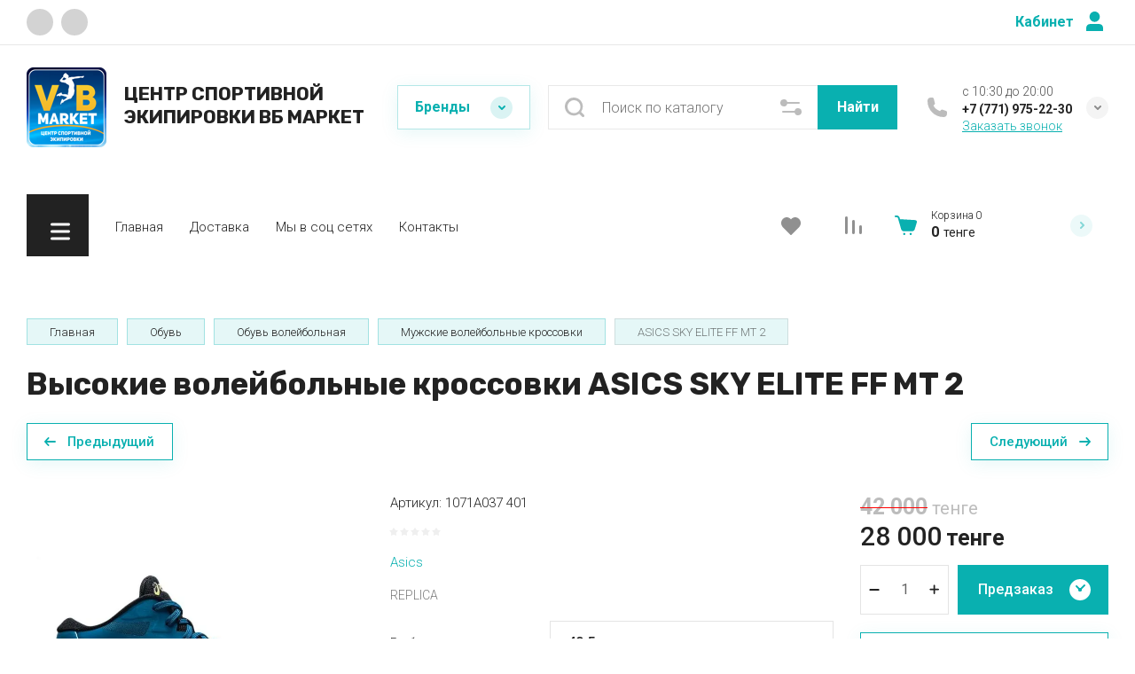

--- FILE ---
content_type: text/css
request_url: https://vbmarket.kz/t/v5760/images/css/site.addons.scss.css
body_size: 38
content:
body .site-header__logo_wrap_sh {
  flex-wrap: nowrap; }
  body .site-header__logo_name_sh {
    font-size: 21px; }
  body .site-footer__pay_body a {
    pointer-events: none; }


--- FILE ---
content_type: text/javascript
request_url: https://counter.megagroup.ru/9ed0a108f41d8989cded9774f30932ce.js?r=&s=1280*720*24&u=https%3A%2F%2Fvbmarket.kz%2Fmagazin%2Fproduct%2Fmuzhskie-volejbolnye-krossovki-asics-1071a037-401-gel-task-2&t=%D0%92%D1%8B%D1%81%D0%BE%D0%BA%D0%B8%D0%B5%20%D0%B2%D0%BE%D0%BB%D0%B5%D0%B9%D0%B1%D0%BE%D0%BB%D1%8C%D0%BD%D1%8B%D0%B5%20%D0%BA%D1%80%D0%BE%D1%81%D1%81%D0%BE%D0%B2%D0%BA%D0%B8%20ASICS%20SKY%20ELITE%20FF%20MT%202&fv=0,0&en=1&rld=0&fr=0&callback=_sntnl1769587268461&1769587268461
body_size: 87
content:
//:1
_sntnl1769587268461({date:"Wed, 28 Jan 2026 08:01:08 GMT", res:"1"})